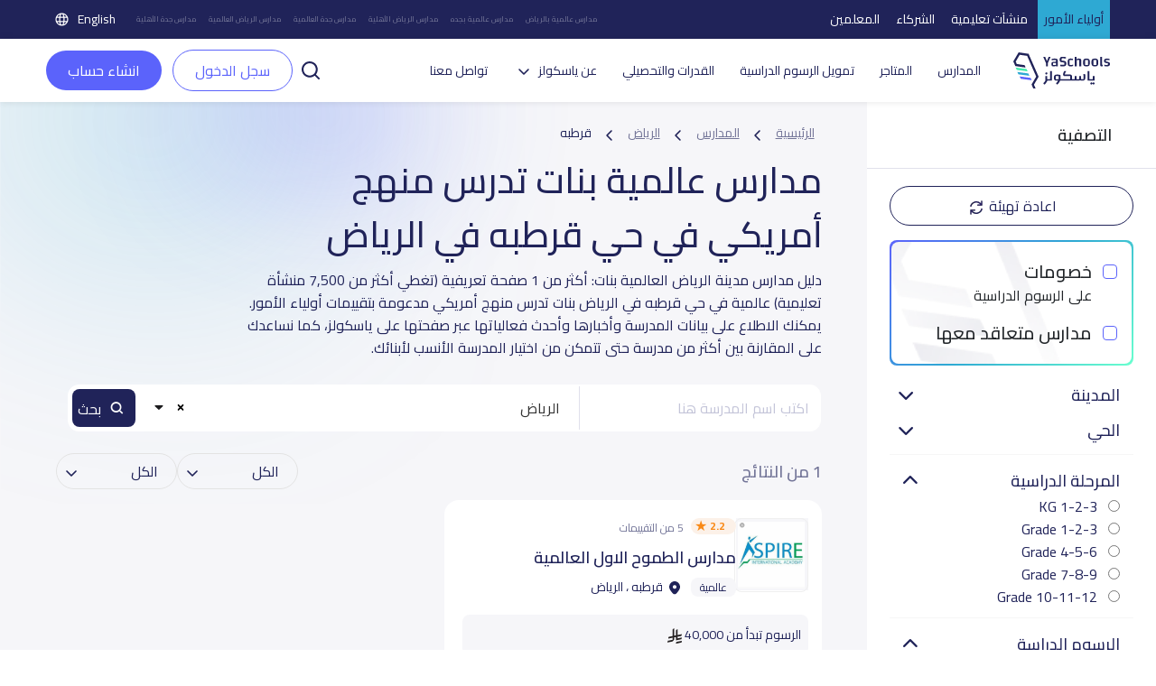

--- FILE ---
content_type: text/html; charset=utf-8
request_url: https://www.google.com/recaptcha/api2/anchor?ar=1&k=6LfDBQYbAAAAAK6qr23RzMS6hQF-w6xnwo0yGW97&co=aHR0cHM6Ly95YXNjaG9vbHMuY29tOjQ0Mw..&hl=ar&v=PoyoqOPhxBO7pBk68S4YbpHZ&size=normal&anchor-ms=20000&execute-ms=30000&cb=uyh4mt4r5ln
body_size: 49730
content:
<!DOCTYPE HTML><html dir="rtl" lang="ar"><head><meta http-equiv="Content-Type" content="text/html; charset=UTF-8">
<meta http-equiv="X-UA-Compatible" content="IE=edge">
<title>reCAPTCHA</title>
<style type="text/css">
/* cyrillic-ext */
@font-face {
  font-family: 'Roboto';
  font-style: normal;
  font-weight: 400;
  font-stretch: 100%;
  src: url(//fonts.gstatic.com/s/roboto/v48/KFO7CnqEu92Fr1ME7kSn66aGLdTylUAMa3GUBHMdazTgWw.woff2) format('woff2');
  unicode-range: U+0460-052F, U+1C80-1C8A, U+20B4, U+2DE0-2DFF, U+A640-A69F, U+FE2E-FE2F;
}
/* cyrillic */
@font-face {
  font-family: 'Roboto';
  font-style: normal;
  font-weight: 400;
  font-stretch: 100%;
  src: url(//fonts.gstatic.com/s/roboto/v48/KFO7CnqEu92Fr1ME7kSn66aGLdTylUAMa3iUBHMdazTgWw.woff2) format('woff2');
  unicode-range: U+0301, U+0400-045F, U+0490-0491, U+04B0-04B1, U+2116;
}
/* greek-ext */
@font-face {
  font-family: 'Roboto';
  font-style: normal;
  font-weight: 400;
  font-stretch: 100%;
  src: url(//fonts.gstatic.com/s/roboto/v48/KFO7CnqEu92Fr1ME7kSn66aGLdTylUAMa3CUBHMdazTgWw.woff2) format('woff2');
  unicode-range: U+1F00-1FFF;
}
/* greek */
@font-face {
  font-family: 'Roboto';
  font-style: normal;
  font-weight: 400;
  font-stretch: 100%;
  src: url(//fonts.gstatic.com/s/roboto/v48/KFO7CnqEu92Fr1ME7kSn66aGLdTylUAMa3-UBHMdazTgWw.woff2) format('woff2');
  unicode-range: U+0370-0377, U+037A-037F, U+0384-038A, U+038C, U+038E-03A1, U+03A3-03FF;
}
/* math */
@font-face {
  font-family: 'Roboto';
  font-style: normal;
  font-weight: 400;
  font-stretch: 100%;
  src: url(//fonts.gstatic.com/s/roboto/v48/KFO7CnqEu92Fr1ME7kSn66aGLdTylUAMawCUBHMdazTgWw.woff2) format('woff2');
  unicode-range: U+0302-0303, U+0305, U+0307-0308, U+0310, U+0312, U+0315, U+031A, U+0326-0327, U+032C, U+032F-0330, U+0332-0333, U+0338, U+033A, U+0346, U+034D, U+0391-03A1, U+03A3-03A9, U+03B1-03C9, U+03D1, U+03D5-03D6, U+03F0-03F1, U+03F4-03F5, U+2016-2017, U+2034-2038, U+203C, U+2040, U+2043, U+2047, U+2050, U+2057, U+205F, U+2070-2071, U+2074-208E, U+2090-209C, U+20D0-20DC, U+20E1, U+20E5-20EF, U+2100-2112, U+2114-2115, U+2117-2121, U+2123-214F, U+2190, U+2192, U+2194-21AE, U+21B0-21E5, U+21F1-21F2, U+21F4-2211, U+2213-2214, U+2216-22FF, U+2308-230B, U+2310, U+2319, U+231C-2321, U+2336-237A, U+237C, U+2395, U+239B-23B7, U+23D0, U+23DC-23E1, U+2474-2475, U+25AF, U+25B3, U+25B7, U+25BD, U+25C1, U+25CA, U+25CC, U+25FB, U+266D-266F, U+27C0-27FF, U+2900-2AFF, U+2B0E-2B11, U+2B30-2B4C, U+2BFE, U+3030, U+FF5B, U+FF5D, U+1D400-1D7FF, U+1EE00-1EEFF;
}
/* symbols */
@font-face {
  font-family: 'Roboto';
  font-style: normal;
  font-weight: 400;
  font-stretch: 100%;
  src: url(//fonts.gstatic.com/s/roboto/v48/KFO7CnqEu92Fr1ME7kSn66aGLdTylUAMaxKUBHMdazTgWw.woff2) format('woff2');
  unicode-range: U+0001-000C, U+000E-001F, U+007F-009F, U+20DD-20E0, U+20E2-20E4, U+2150-218F, U+2190, U+2192, U+2194-2199, U+21AF, U+21E6-21F0, U+21F3, U+2218-2219, U+2299, U+22C4-22C6, U+2300-243F, U+2440-244A, U+2460-24FF, U+25A0-27BF, U+2800-28FF, U+2921-2922, U+2981, U+29BF, U+29EB, U+2B00-2BFF, U+4DC0-4DFF, U+FFF9-FFFB, U+10140-1018E, U+10190-1019C, U+101A0, U+101D0-101FD, U+102E0-102FB, U+10E60-10E7E, U+1D2C0-1D2D3, U+1D2E0-1D37F, U+1F000-1F0FF, U+1F100-1F1AD, U+1F1E6-1F1FF, U+1F30D-1F30F, U+1F315, U+1F31C, U+1F31E, U+1F320-1F32C, U+1F336, U+1F378, U+1F37D, U+1F382, U+1F393-1F39F, U+1F3A7-1F3A8, U+1F3AC-1F3AF, U+1F3C2, U+1F3C4-1F3C6, U+1F3CA-1F3CE, U+1F3D4-1F3E0, U+1F3ED, U+1F3F1-1F3F3, U+1F3F5-1F3F7, U+1F408, U+1F415, U+1F41F, U+1F426, U+1F43F, U+1F441-1F442, U+1F444, U+1F446-1F449, U+1F44C-1F44E, U+1F453, U+1F46A, U+1F47D, U+1F4A3, U+1F4B0, U+1F4B3, U+1F4B9, U+1F4BB, U+1F4BF, U+1F4C8-1F4CB, U+1F4D6, U+1F4DA, U+1F4DF, U+1F4E3-1F4E6, U+1F4EA-1F4ED, U+1F4F7, U+1F4F9-1F4FB, U+1F4FD-1F4FE, U+1F503, U+1F507-1F50B, U+1F50D, U+1F512-1F513, U+1F53E-1F54A, U+1F54F-1F5FA, U+1F610, U+1F650-1F67F, U+1F687, U+1F68D, U+1F691, U+1F694, U+1F698, U+1F6AD, U+1F6B2, U+1F6B9-1F6BA, U+1F6BC, U+1F6C6-1F6CF, U+1F6D3-1F6D7, U+1F6E0-1F6EA, U+1F6F0-1F6F3, U+1F6F7-1F6FC, U+1F700-1F7FF, U+1F800-1F80B, U+1F810-1F847, U+1F850-1F859, U+1F860-1F887, U+1F890-1F8AD, U+1F8B0-1F8BB, U+1F8C0-1F8C1, U+1F900-1F90B, U+1F93B, U+1F946, U+1F984, U+1F996, U+1F9E9, U+1FA00-1FA6F, U+1FA70-1FA7C, U+1FA80-1FA89, U+1FA8F-1FAC6, U+1FACE-1FADC, U+1FADF-1FAE9, U+1FAF0-1FAF8, U+1FB00-1FBFF;
}
/* vietnamese */
@font-face {
  font-family: 'Roboto';
  font-style: normal;
  font-weight: 400;
  font-stretch: 100%;
  src: url(//fonts.gstatic.com/s/roboto/v48/KFO7CnqEu92Fr1ME7kSn66aGLdTylUAMa3OUBHMdazTgWw.woff2) format('woff2');
  unicode-range: U+0102-0103, U+0110-0111, U+0128-0129, U+0168-0169, U+01A0-01A1, U+01AF-01B0, U+0300-0301, U+0303-0304, U+0308-0309, U+0323, U+0329, U+1EA0-1EF9, U+20AB;
}
/* latin-ext */
@font-face {
  font-family: 'Roboto';
  font-style: normal;
  font-weight: 400;
  font-stretch: 100%;
  src: url(//fonts.gstatic.com/s/roboto/v48/KFO7CnqEu92Fr1ME7kSn66aGLdTylUAMa3KUBHMdazTgWw.woff2) format('woff2');
  unicode-range: U+0100-02BA, U+02BD-02C5, U+02C7-02CC, U+02CE-02D7, U+02DD-02FF, U+0304, U+0308, U+0329, U+1D00-1DBF, U+1E00-1E9F, U+1EF2-1EFF, U+2020, U+20A0-20AB, U+20AD-20C0, U+2113, U+2C60-2C7F, U+A720-A7FF;
}
/* latin */
@font-face {
  font-family: 'Roboto';
  font-style: normal;
  font-weight: 400;
  font-stretch: 100%;
  src: url(//fonts.gstatic.com/s/roboto/v48/KFO7CnqEu92Fr1ME7kSn66aGLdTylUAMa3yUBHMdazQ.woff2) format('woff2');
  unicode-range: U+0000-00FF, U+0131, U+0152-0153, U+02BB-02BC, U+02C6, U+02DA, U+02DC, U+0304, U+0308, U+0329, U+2000-206F, U+20AC, U+2122, U+2191, U+2193, U+2212, U+2215, U+FEFF, U+FFFD;
}
/* cyrillic-ext */
@font-face {
  font-family: 'Roboto';
  font-style: normal;
  font-weight: 500;
  font-stretch: 100%;
  src: url(//fonts.gstatic.com/s/roboto/v48/KFO7CnqEu92Fr1ME7kSn66aGLdTylUAMa3GUBHMdazTgWw.woff2) format('woff2');
  unicode-range: U+0460-052F, U+1C80-1C8A, U+20B4, U+2DE0-2DFF, U+A640-A69F, U+FE2E-FE2F;
}
/* cyrillic */
@font-face {
  font-family: 'Roboto';
  font-style: normal;
  font-weight: 500;
  font-stretch: 100%;
  src: url(//fonts.gstatic.com/s/roboto/v48/KFO7CnqEu92Fr1ME7kSn66aGLdTylUAMa3iUBHMdazTgWw.woff2) format('woff2');
  unicode-range: U+0301, U+0400-045F, U+0490-0491, U+04B0-04B1, U+2116;
}
/* greek-ext */
@font-face {
  font-family: 'Roboto';
  font-style: normal;
  font-weight: 500;
  font-stretch: 100%;
  src: url(//fonts.gstatic.com/s/roboto/v48/KFO7CnqEu92Fr1ME7kSn66aGLdTylUAMa3CUBHMdazTgWw.woff2) format('woff2');
  unicode-range: U+1F00-1FFF;
}
/* greek */
@font-face {
  font-family: 'Roboto';
  font-style: normal;
  font-weight: 500;
  font-stretch: 100%;
  src: url(//fonts.gstatic.com/s/roboto/v48/KFO7CnqEu92Fr1ME7kSn66aGLdTylUAMa3-UBHMdazTgWw.woff2) format('woff2');
  unicode-range: U+0370-0377, U+037A-037F, U+0384-038A, U+038C, U+038E-03A1, U+03A3-03FF;
}
/* math */
@font-face {
  font-family: 'Roboto';
  font-style: normal;
  font-weight: 500;
  font-stretch: 100%;
  src: url(//fonts.gstatic.com/s/roboto/v48/KFO7CnqEu92Fr1ME7kSn66aGLdTylUAMawCUBHMdazTgWw.woff2) format('woff2');
  unicode-range: U+0302-0303, U+0305, U+0307-0308, U+0310, U+0312, U+0315, U+031A, U+0326-0327, U+032C, U+032F-0330, U+0332-0333, U+0338, U+033A, U+0346, U+034D, U+0391-03A1, U+03A3-03A9, U+03B1-03C9, U+03D1, U+03D5-03D6, U+03F0-03F1, U+03F4-03F5, U+2016-2017, U+2034-2038, U+203C, U+2040, U+2043, U+2047, U+2050, U+2057, U+205F, U+2070-2071, U+2074-208E, U+2090-209C, U+20D0-20DC, U+20E1, U+20E5-20EF, U+2100-2112, U+2114-2115, U+2117-2121, U+2123-214F, U+2190, U+2192, U+2194-21AE, U+21B0-21E5, U+21F1-21F2, U+21F4-2211, U+2213-2214, U+2216-22FF, U+2308-230B, U+2310, U+2319, U+231C-2321, U+2336-237A, U+237C, U+2395, U+239B-23B7, U+23D0, U+23DC-23E1, U+2474-2475, U+25AF, U+25B3, U+25B7, U+25BD, U+25C1, U+25CA, U+25CC, U+25FB, U+266D-266F, U+27C0-27FF, U+2900-2AFF, U+2B0E-2B11, U+2B30-2B4C, U+2BFE, U+3030, U+FF5B, U+FF5D, U+1D400-1D7FF, U+1EE00-1EEFF;
}
/* symbols */
@font-face {
  font-family: 'Roboto';
  font-style: normal;
  font-weight: 500;
  font-stretch: 100%;
  src: url(//fonts.gstatic.com/s/roboto/v48/KFO7CnqEu92Fr1ME7kSn66aGLdTylUAMaxKUBHMdazTgWw.woff2) format('woff2');
  unicode-range: U+0001-000C, U+000E-001F, U+007F-009F, U+20DD-20E0, U+20E2-20E4, U+2150-218F, U+2190, U+2192, U+2194-2199, U+21AF, U+21E6-21F0, U+21F3, U+2218-2219, U+2299, U+22C4-22C6, U+2300-243F, U+2440-244A, U+2460-24FF, U+25A0-27BF, U+2800-28FF, U+2921-2922, U+2981, U+29BF, U+29EB, U+2B00-2BFF, U+4DC0-4DFF, U+FFF9-FFFB, U+10140-1018E, U+10190-1019C, U+101A0, U+101D0-101FD, U+102E0-102FB, U+10E60-10E7E, U+1D2C0-1D2D3, U+1D2E0-1D37F, U+1F000-1F0FF, U+1F100-1F1AD, U+1F1E6-1F1FF, U+1F30D-1F30F, U+1F315, U+1F31C, U+1F31E, U+1F320-1F32C, U+1F336, U+1F378, U+1F37D, U+1F382, U+1F393-1F39F, U+1F3A7-1F3A8, U+1F3AC-1F3AF, U+1F3C2, U+1F3C4-1F3C6, U+1F3CA-1F3CE, U+1F3D4-1F3E0, U+1F3ED, U+1F3F1-1F3F3, U+1F3F5-1F3F7, U+1F408, U+1F415, U+1F41F, U+1F426, U+1F43F, U+1F441-1F442, U+1F444, U+1F446-1F449, U+1F44C-1F44E, U+1F453, U+1F46A, U+1F47D, U+1F4A3, U+1F4B0, U+1F4B3, U+1F4B9, U+1F4BB, U+1F4BF, U+1F4C8-1F4CB, U+1F4D6, U+1F4DA, U+1F4DF, U+1F4E3-1F4E6, U+1F4EA-1F4ED, U+1F4F7, U+1F4F9-1F4FB, U+1F4FD-1F4FE, U+1F503, U+1F507-1F50B, U+1F50D, U+1F512-1F513, U+1F53E-1F54A, U+1F54F-1F5FA, U+1F610, U+1F650-1F67F, U+1F687, U+1F68D, U+1F691, U+1F694, U+1F698, U+1F6AD, U+1F6B2, U+1F6B9-1F6BA, U+1F6BC, U+1F6C6-1F6CF, U+1F6D3-1F6D7, U+1F6E0-1F6EA, U+1F6F0-1F6F3, U+1F6F7-1F6FC, U+1F700-1F7FF, U+1F800-1F80B, U+1F810-1F847, U+1F850-1F859, U+1F860-1F887, U+1F890-1F8AD, U+1F8B0-1F8BB, U+1F8C0-1F8C1, U+1F900-1F90B, U+1F93B, U+1F946, U+1F984, U+1F996, U+1F9E9, U+1FA00-1FA6F, U+1FA70-1FA7C, U+1FA80-1FA89, U+1FA8F-1FAC6, U+1FACE-1FADC, U+1FADF-1FAE9, U+1FAF0-1FAF8, U+1FB00-1FBFF;
}
/* vietnamese */
@font-face {
  font-family: 'Roboto';
  font-style: normal;
  font-weight: 500;
  font-stretch: 100%;
  src: url(//fonts.gstatic.com/s/roboto/v48/KFO7CnqEu92Fr1ME7kSn66aGLdTylUAMa3OUBHMdazTgWw.woff2) format('woff2');
  unicode-range: U+0102-0103, U+0110-0111, U+0128-0129, U+0168-0169, U+01A0-01A1, U+01AF-01B0, U+0300-0301, U+0303-0304, U+0308-0309, U+0323, U+0329, U+1EA0-1EF9, U+20AB;
}
/* latin-ext */
@font-face {
  font-family: 'Roboto';
  font-style: normal;
  font-weight: 500;
  font-stretch: 100%;
  src: url(//fonts.gstatic.com/s/roboto/v48/KFO7CnqEu92Fr1ME7kSn66aGLdTylUAMa3KUBHMdazTgWw.woff2) format('woff2');
  unicode-range: U+0100-02BA, U+02BD-02C5, U+02C7-02CC, U+02CE-02D7, U+02DD-02FF, U+0304, U+0308, U+0329, U+1D00-1DBF, U+1E00-1E9F, U+1EF2-1EFF, U+2020, U+20A0-20AB, U+20AD-20C0, U+2113, U+2C60-2C7F, U+A720-A7FF;
}
/* latin */
@font-face {
  font-family: 'Roboto';
  font-style: normal;
  font-weight: 500;
  font-stretch: 100%;
  src: url(//fonts.gstatic.com/s/roboto/v48/KFO7CnqEu92Fr1ME7kSn66aGLdTylUAMa3yUBHMdazQ.woff2) format('woff2');
  unicode-range: U+0000-00FF, U+0131, U+0152-0153, U+02BB-02BC, U+02C6, U+02DA, U+02DC, U+0304, U+0308, U+0329, U+2000-206F, U+20AC, U+2122, U+2191, U+2193, U+2212, U+2215, U+FEFF, U+FFFD;
}
/* cyrillic-ext */
@font-face {
  font-family: 'Roboto';
  font-style: normal;
  font-weight: 900;
  font-stretch: 100%;
  src: url(//fonts.gstatic.com/s/roboto/v48/KFO7CnqEu92Fr1ME7kSn66aGLdTylUAMa3GUBHMdazTgWw.woff2) format('woff2');
  unicode-range: U+0460-052F, U+1C80-1C8A, U+20B4, U+2DE0-2DFF, U+A640-A69F, U+FE2E-FE2F;
}
/* cyrillic */
@font-face {
  font-family: 'Roboto';
  font-style: normal;
  font-weight: 900;
  font-stretch: 100%;
  src: url(//fonts.gstatic.com/s/roboto/v48/KFO7CnqEu92Fr1ME7kSn66aGLdTylUAMa3iUBHMdazTgWw.woff2) format('woff2');
  unicode-range: U+0301, U+0400-045F, U+0490-0491, U+04B0-04B1, U+2116;
}
/* greek-ext */
@font-face {
  font-family: 'Roboto';
  font-style: normal;
  font-weight: 900;
  font-stretch: 100%;
  src: url(//fonts.gstatic.com/s/roboto/v48/KFO7CnqEu92Fr1ME7kSn66aGLdTylUAMa3CUBHMdazTgWw.woff2) format('woff2');
  unicode-range: U+1F00-1FFF;
}
/* greek */
@font-face {
  font-family: 'Roboto';
  font-style: normal;
  font-weight: 900;
  font-stretch: 100%;
  src: url(//fonts.gstatic.com/s/roboto/v48/KFO7CnqEu92Fr1ME7kSn66aGLdTylUAMa3-UBHMdazTgWw.woff2) format('woff2');
  unicode-range: U+0370-0377, U+037A-037F, U+0384-038A, U+038C, U+038E-03A1, U+03A3-03FF;
}
/* math */
@font-face {
  font-family: 'Roboto';
  font-style: normal;
  font-weight: 900;
  font-stretch: 100%;
  src: url(//fonts.gstatic.com/s/roboto/v48/KFO7CnqEu92Fr1ME7kSn66aGLdTylUAMawCUBHMdazTgWw.woff2) format('woff2');
  unicode-range: U+0302-0303, U+0305, U+0307-0308, U+0310, U+0312, U+0315, U+031A, U+0326-0327, U+032C, U+032F-0330, U+0332-0333, U+0338, U+033A, U+0346, U+034D, U+0391-03A1, U+03A3-03A9, U+03B1-03C9, U+03D1, U+03D5-03D6, U+03F0-03F1, U+03F4-03F5, U+2016-2017, U+2034-2038, U+203C, U+2040, U+2043, U+2047, U+2050, U+2057, U+205F, U+2070-2071, U+2074-208E, U+2090-209C, U+20D0-20DC, U+20E1, U+20E5-20EF, U+2100-2112, U+2114-2115, U+2117-2121, U+2123-214F, U+2190, U+2192, U+2194-21AE, U+21B0-21E5, U+21F1-21F2, U+21F4-2211, U+2213-2214, U+2216-22FF, U+2308-230B, U+2310, U+2319, U+231C-2321, U+2336-237A, U+237C, U+2395, U+239B-23B7, U+23D0, U+23DC-23E1, U+2474-2475, U+25AF, U+25B3, U+25B7, U+25BD, U+25C1, U+25CA, U+25CC, U+25FB, U+266D-266F, U+27C0-27FF, U+2900-2AFF, U+2B0E-2B11, U+2B30-2B4C, U+2BFE, U+3030, U+FF5B, U+FF5D, U+1D400-1D7FF, U+1EE00-1EEFF;
}
/* symbols */
@font-face {
  font-family: 'Roboto';
  font-style: normal;
  font-weight: 900;
  font-stretch: 100%;
  src: url(//fonts.gstatic.com/s/roboto/v48/KFO7CnqEu92Fr1ME7kSn66aGLdTylUAMaxKUBHMdazTgWw.woff2) format('woff2');
  unicode-range: U+0001-000C, U+000E-001F, U+007F-009F, U+20DD-20E0, U+20E2-20E4, U+2150-218F, U+2190, U+2192, U+2194-2199, U+21AF, U+21E6-21F0, U+21F3, U+2218-2219, U+2299, U+22C4-22C6, U+2300-243F, U+2440-244A, U+2460-24FF, U+25A0-27BF, U+2800-28FF, U+2921-2922, U+2981, U+29BF, U+29EB, U+2B00-2BFF, U+4DC0-4DFF, U+FFF9-FFFB, U+10140-1018E, U+10190-1019C, U+101A0, U+101D0-101FD, U+102E0-102FB, U+10E60-10E7E, U+1D2C0-1D2D3, U+1D2E0-1D37F, U+1F000-1F0FF, U+1F100-1F1AD, U+1F1E6-1F1FF, U+1F30D-1F30F, U+1F315, U+1F31C, U+1F31E, U+1F320-1F32C, U+1F336, U+1F378, U+1F37D, U+1F382, U+1F393-1F39F, U+1F3A7-1F3A8, U+1F3AC-1F3AF, U+1F3C2, U+1F3C4-1F3C6, U+1F3CA-1F3CE, U+1F3D4-1F3E0, U+1F3ED, U+1F3F1-1F3F3, U+1F3F5-1F3F7, U+1F408, U+1F415, U+1F41F, U+1F426, U+1F43F, U+1F441-1F442, U+1F444, U+1F446-1F449, U+1F44C-1F44E, U+1F453, U+1F46A, U+1F47D, U+1F4A3, U+1F4B0, U+1F4B3, U+1F4B9, U+1F4BB, U+1F4BF, U+1F4C8-1F4CB, U+1F4D6, U+1F4DA, U+1F4DF, U+1F4E3-1F4E6, U+1F4EA-1F4ED, U+1F4F7, U+1F4F9-1F4FB, U+1F4FD-1F4FE, U+1F503, U+1F507-1F50B, U+1F50D, U+1F512-1F513, U+1F53E-1F54A, U+1F54F-1F5FA, U+1F610, U+1F650-1F67F, U+1F687, U+1F68D, U+1F691, U+1F694, U+1F698, U+1F6AD, U+1F6B2, U+1F6B9-1F6BA, U+1F6BC, U+1F6C6-1F6CF, U+1F6D3-1F6D7, U+1F6E0-1F6EA, U+1F6F0-1F6F3, U+1F6F7-1F6FC, U+1F700-1F7FF, U+1F800-1F80B, U+1F810-1F847, U+1F850-1F859, U+1F860-1F887, U+1F890-1F8AD, U+1F8B0-1F8BB, U+1F8C0-1F8C1, U+1F900-1F90B, U+1F93B, U+1F946, U+1F984, U+1F996, U+1F9E9, U+1FA00-1FA6F, U+1FA70-1FA7C, U+1FA80-1FA89, U+1FA8F-1FAC6, U+1FACE-1FADC, U+1FADF-1FAE9, U+1FAF0-1FAF8, U+1FB00-1FBFF;
}
/* vietnamese */
@font-face {
  font-family: 'Roboto';
  font-style: normal;
  font-weight: 900;
  font-stretch: 100%;
  src: url(//fonts.gstatic.com/s/roboto/v48/KFO7CnqEu92Fr1ME7kSn66aGLdTylUAMa3OUBHMdazTgWw.woff2) format('woff2');
  unicode-range: U+0102-0103, U+0110-0111, U+0128-0129, U+0168-0169, U+01A0-01A1, U+01AF-01B0, U+0300-0301, U+0303-0304, U+0308-0309, U+0323, U+0329, U+1EA0-1EF9, U+20AB;
}
/* latin-ext */
@font-face {
  font-family: 'Roboto';
  font-style: normal;
  font-weight: 900;
  font-stretch: 100%;
  src: url(//fonts.gstatic.com/s/roboto/v48/KFO7CnqEu92Fr1ME7kSn66aGLdTylUAMa3KUBHMdazTgWw.woff2) format('woff2');
  unicode-range: U+0100-02BA, U+02BD-02C5, U+02C7-02CC, U+02CE-02D7, U+02DD-02FF, U+0304, U+0308, U+0329, U+1D00-1DBF, U+1E00-1E9F, U+1EF2-1EFF, U+2020, U+20A0-20AB, U+20AD-20C0, U+2113, U+2C60-2C7F, U+A720-A7FF;
}
/* latin */
@font-face {
  font-family: 'Roboto';
  font-style: normal;
  font-weight: 900;
  font-stretch: 100%;
  src: url(//fonts.gstatic.com/s/roboto/v48/KFO7CnqEu92Fr1ME7kSn66aGLdTylUAMa3yUBHMdazQ.woff2) format('woff2');
  unicode-range: U+0000-00FF, U+0131, U+0152-0153, U+02BB-02BC, U+02C6, U+02DA, U+02DC, U+0304, U+0308, U+0329, U+2000-206F, U+20AC, U+2122, U+2191, U+2193, U+2212, U+2215, U+FEFF, U+FFFD;
}

</style>
<link rel="stylesheet" type="text/css" href="https://www.gstatic.com/recaptcha/releases/PoyoqOPhxBO7pBk68S4YbpHZ/styles__rtl.css">
<script nonce="Y42ZLZ67YodnVKOnxJ-Jaw" type="text/javascript">window['__recaptcha_api'] = 'https://www.google.com/recaptcha/api2/';</script>
<script type="text/javascript" src="https://www.gstatic.com/recaptcha/releases/PoyoqOPhxBO7pBk68S4YbpHZ/recaptcha__ar.js" nonce="Y42ZLZ67YodnVKOnxJ-Jaw">
      
    </script></head>
<body><div id="rc-anchor-alert" class="rc-anchor-alert"></div>
<input type="hidden" id="recaptcha-token" value="[base64]">
<script type="text/javascript" nonce="Y42ZLZ67YodnVKOnxJ-Jaw">
      recaptcha.anchor.Main.init("[\x22ainput\x22,[\x22bgdata\x22,\x22\x22,\[base64]/[base64]/[base64]/ZyhXLGgpOnEoW04sMjEsbF0sVywwKSxoKSxmYWxzZSxmYWxzZSl9Y2F0Y2goayl7RygzNTgsVyk/[base64]/[base64]/[base64]/[base64]/[base64]/[base64]/[base64]/bmV3IEJbT10oRFswXSk6dz09Mj9uZXcgQltPXShEWzBdLERbMV0pOnc9PTM/bmV3IEJbT10oRFswXSxEWzFdLERbMl0pOnc9PTQ/[base64]/[base64]/[base64]/[base64]/[base64]\\u003d\x22,\[base64]\x22,\[base64]/CrQzCn8OXwqrCjQ19XMKhwqjCqiTCgxIWw7FkwrHDrsOiEStmw6oZwqLDkMO8w4FELETDk8ONJMONNcKdB3QEQxE6BsOPw74zFAPCqMKEXcKLQMKmwqbCisOYwqptP8KsG8KEM2VMa8KpUMKwBsKsw5UXD8O1wpXDnsOlcH/[base64]/CosKEwqzDslzDk3RkwoFvIU0iZncNwpsUwoHCiX1aJ8Kpw4p0SMK8w7HChsOPwqrDrQxGwqY0w6M0w7FyRB/DozUeGsK8wozDiCjDsQVtBWPCvcO3MMOQw5vDjVDCrmlCw7MTwr/[base64]/DqMKjwoJcCcO3HsK3wpxCw5TDlcKMKsKeNighw6YzwrXCv8OJFsOZwonCmcKuwrHCrxYIN8Kiw5gSUCR3wq/ClAPDpjLCnMKpSEjCnh7CjcKvLA1OcRIrYMKOw4lvwqV0Mx3DoWZUw6HClipuwoTCpjnDpcOnZwxwwoQKfEoow5xgTMKbbsKXw6lSEsOERyLCm2l1GDfCk8OvJcKZDXE7ZQPDlMO7HVbCllbCpFHDk0wLw6PDhsOFUcKsw7XDtcOHwrbDu2ALw7/CkgLDlSHCpClWwoIGw5jDicOGwpbDn8OtZsKFw5DDtsOAwpnDi3daTT3CncKAb8Ohwql/[base64]/[base64]/ZsKIX8Knw51mJVtJw6XCsmfCicO9GHDDnVzCnmEww7jCtT9fHsKtwozCgUzCjylNw68/wrbDkGDCmQfDjXPCscK1KsOowpITdMOAZHTDosKAwpjCr2YjYcKSwrrDlC/CmFl/ZMKRfHrCncKfLSrDsBfDmsOiTMOBwoxXQn7CmwrDuWlZw6TCj1DDsMOGw7E9FT8sdxJgdTMJPcK5w6VjJzXDgsOlwozClcOvw7DDt23DhMKjw6zDtMKaw5UjfVHDl0QDw5fDv8OlF8Ovw4TDsC/Co2waw4VTwqFLaMO/[base64]/EcKOwrPDmXZcakDCjsOkw4paw6oUwr82worCnDo5axxuIExhVcOUN8OqbcO7wovCicKBQcOMw7Zpwq9Bw58dGi/[base64]/Cnm42LTPCnsKzwoLDqinDpcOJwp3CtUdmw4xCJ8OTFgwNXMOsLsOUw5nCjzfCuWofIUjCs8KwGjhpbWA/w4nDgsOfTcOFw4JCwpsTLn1iZsKBRcKuw7XDucKGKsOVwpwVwq/DmgnDpcOyw47Dg14Uw7FBw4DDrsK+DWcUMcOuC8KMUcKGwr1Ww78TKQ/[base64]/DmsOCw6jDl8Kxw5HCrcOsFsKabRfCi0LDpcO4wrbCn8ORwpDCksOYBcObwp4LXGtHE3LDkMO8H8OQwrpUw5Ikwr7CgcKjw4sWw7nDpcKHd8KZwoNFwrMTCcOcYhrDoVfCpWVFw4TDvMKlDgvDllNTEjXChsOQTsKJwpcew4/DmsOuAgRoJsOdMHYxQMOuUSHDp31CwpzCtGl3w4PCsUrCl2MTwoQZw7bDs8O8wrTCvDUMTcOhXsKTZQNaAjjDhQjCr8KtwoLDoRJqw5LDhcKTAsKea8OXWsKTw6nCsGPDkMOcw6Rvw5hMwqbCsT3Cpgw2DMONw6bCvsKOwpAxT8OPwp3Cn8OgGRTDgxvDmGbDsXMXUG/Do8Oaw4t3CHnChXtWMHgCwoNsw6vChT1ZTsK6w45UecKmZh4hw594acOTw4EqwqlaGGlACMOYwqNDdm7DvsK5FsK+w78hQcOFwq0LfEzDpV/[base64]/Csi4Jwq5OU1TDiifCp8KhwrTCrAfCiGnCmcOWwqLCg8Kjw5HClhZ/XcOOcMKaJS/[base64]/[base64]/CvMKDcsOfw7IAKsKzDMOdw5Q1w4h/w43Cj8Ohw7oEwrHCosOawrbDk8K/RsOcwrEiEnRiScO6FX3Coj/CiSrDmsKEd3YEwqE5w5sow6/DjwhOw7fDvsKIwqI+FMOJwq/DrAYHwrFUZUnChkgRw7x7S0BUUnbDgwN2ZHdPw4wRw6BKw5zCjsK5w5nDkH/DphVRw7fDqUpoShDCv8OYcwY3w5xWZwbCkMOXwonDkmXDucKmwo5Gw6XCrsOIMcKPw6sMw67DtMKbWsK1UsKawp7CtEDCiMOgdsO0w4p2w680XsOmw6UlwoEvw5zDvw/[base64]/DkcKUwqUQwr3Ds2dDw73CsA4oM8KJEsOjWVTDrDDDtMKvTsOYwrHDicOcXMO6DsKsbx0hw6xqwqPCqCRTRMOlwq08w5/CpMKRHwvDt8Ohwp9EAFjCtCBvwqjDs0/DusKgIsO1VcO+b8KHJmbDmQUPNcKoLsOlwrjDg2xZCMOfwpZEMy7Cm8KCwqzDs8O+DE9HwojCgF/DuBEfw4w3w4lpwrXCmCsYw6sswoAQw7LCrMKgwrFlSFFwMi4cI3zDpFXCjsKLw7N+w7hSGMOmwo1KbgV1w7kvw7nDhMKswrJSO3/[base64]/CgR95wpI2w5TCsirDnwMdwprDo1HCsx/CvcOCw4gINwsgw7lkc8KGUsKew4vCpGfCpQvCsQrDlcOUw7nDs8KTdMOLJsOow4JMwpkfU1JNesKAO8OIwpE1W25jdHQ9ZsKNG2hgXyrDk8KDw4cOwrsFFzHDjMOcZsO/AMK+wqDDhcKaFiZOw4vCrU18w45PEcKoAMKsw4XCgHbCtsOPTcKSw7J0FgTCoMOew5hJwpIcw4rCusKIVMK/ZXMNWcKuw7LCnsO1woNBRMOPw4TDiMO0H3RvU8Kcw5knwpUlcsOFw5QFw48tAMOzw4MNwpVmDsOEwqdrw5zDqw7DqFjCocKvw5oawrjDiTXDlFFVFcK1w6p3wpzCrcK0w7jDnWDDisK/w6paW1PCu8O/w7zCnX3Dp8O/[base64]/Dh8KwCHTDv8O6wovCmVk/wpzDmcKeUcOlw73DuFJaITHCo8Ktw4LCt8K2JAdSYERzTsOywr3ClsKmw77CuGnDvDDCmsKjw6PDvBJLTMKtIcOSb1ZNe8K/wrkgwrI/UVHDlcOBVBt2c8Olw6LCoSQ8w6xnJSIObHjDr3vCgsKTwpXDmcOEFlPDlMK5w4LDgsK/MSpEClTCksOPSXvCphwbwptWwrFHE1TCpcOYwoRDRHVZOsO6w4cDU8Otw6ZZbjVzPTbChmkUBcK2w7ZhwrLDvH/CosKEw4I6asKOcFopI01/w7vDocORQcOuw4zDjBwLc3fCp0cnwooqw5PCoGJmdhxvwo/Chg4wUnofIcO8JcO5w7snw6DDnADDmERDw7/[base64]/DgsOmw6LCscO4Y8OGQ8OYcHFnw4V1wpbCpkNiMMKve2fDqkzDnsKEJ2bCi8KaDsOiIV1tDsO/AMKLGH/DlAlowr13wqYlS8Kmw6/[base64]/DhFl5KHPCkFkmwo/DqMOEQAjCjcOYbsKzPMOiw6/DiChnwq3ChE8rE2bDiMOqbFBQRhNBwqNcw5h4LMKIcsKkWycIXyjDqMKSXEwWw5c/w7hqD8OqV1w0w4rDmyJTw4bCqHxAwoHCnMKMc1N0ekEnCBgxwqnDrMOGwphIwqHDmVTDicKtOcKedwnDkcKHYcKpwpjCgAXCk8O/ZcKNZ3/CiT/DsMOyBCDDhRjCoMKkf8KZdEwzcAVSJljDk8KFw5kww7Z6EAM4w7/[base64]/CjiLDgcKQw7EVHMKrVknDvcOgw6/CtQLCqsOKw67DusOCf8K7flLCrsKvwqDCmzwHeEXDsEnDmiHDm8KUc1dVR8KLIMO1CXcCDht3w5ZVYyfCvUZJQ0V7KcO2XQXDisKdwpfDnDJEUsOteHnCqCDDv8OsE0pFw4NyaETDqHE/w63CjybClsKLBj3CpsObwplhAsO+WMO6SG3Dk2BRwqXCnUXCvMKxw67CkcO8OUJBwpFdw6s+ccKfC8OMwr3CrHlww7LDqShQw7/DmF3ChVsIwrg8TsKOZcKxwrw+AAvDuDAcMsKxE23CjsK9w7NHwrZgw74/w5XCk8KswpDDgHXDoixZRsONEUhUdhHDmGRvwojCvSTClcO4ASEvw60vBnIDwoLChMODMBTCrks3XMOeKsKFF8OwaMOjw495wrvCsnsYP3DDrWnDuH/Dhz9GTMKRw5BBDMOyYEcLwrHCucK7IFNEcMOfP8KIwoLCsznChQgyKFMhwp/Cl23DmmrDj1ZZHwdow5DCvWnDicO3w55rw7p2QnVWw6AkH010KMOpw70yw5Fbw4tawofCssKrw4/Ct0TDnDPCocKOLkssWWTCgcKJwrrCr07DoB5cUQDDqsOfbMOaw5dkZsKgw7vDvcK0NsKWW8OXwqoKw7tBw7xhwozCvkXCq3Q/ZsK0w7dSw5osLE1lwoItwqrDv8O9wrfDnUY6fcKCw4LCr3xDwo7Dn8OaVMOOVU3CpjDDon/[base64]/[base64]/[base64]/DkMOJw5ENw7Z8KzwEScKKKsK5w7zCu8Ojw4LCv8OZwojCplTDpcKyw753AhrCt1TCmcKbeMOOw4rDpFdqw4nDgx0lwrXDlVbDgS0CUsO5wqouw5pNw5fCn8OPwonCmXR/dwbDjsO4excIZMOYw5oZOUfCrMOtwobCtSMSw6MdY2chw4EZw57CkcOTwpMQwqzDnMOhwr5rw5Mkw6RQcFrDhC04JhRDw4wBRFpYOcKfwr/DlzVsWl05wonDucKpNStwAlIbwrvDjMKww7fCqMOdwowXw7/[base64]/CoS0UwqIZw7bDhsOawroNGXROw5dWw7PDuwPCr8Osw6V7wod3wpYAcMOTwrfDrnVswoJjJWIMw6PDhljCtipww6Igw4/Cu1PCshPCgMOSw6wGFcONw6rDqRYpIcOuw7cCw743bsKEV8Oyw7phaCQ7wqU3w4MjOiwgw6QMw4gLwrUqw5ooUhkFZyRHw5UHXBJhM8OcSXHDolFWGB0Zw7JBa8KyVVvDnHrDtEN+e2nDg8KWwqFgbX7CrlLDjnfDocOmI8O4WsO3wptbOcKXf8Kow7sgwqzDhDl/wrYbK8Oawp/[base64]/[base64]/DtTTDnTLDkcKUFll+w5zDosKCw4nChALDscKSUMOQwplowpoZGBgpe8Kow4DDsMOfwqHCh8KDFsOYQhPCulx7wpLCtMK0NMOywrlkwql/O8Orw7peQXTClMOhwq1PYcKyPRvDtMO2eSIFdVkFZm3Co0VdYF/Cs8K0G1RTTcO6TcOow5jCiHfDqMOsw4UZwpzCuR/CvMOrPzDCkMKEa8K1FT/DoUjDm2dNwo1Ew7EKwrjCu2jCj8KmdVzClsOxGmvDhyjDkAcKw4/Dhg0cwp43w4fCs2gEwrwJScKFBcKOwoTDvX8gw5HCh8OJUMOFwpx/w5AfwoLCqAdWPBfCm2HCrcKnw67CsgHCti9vNBsfQsKEwpdAwrvDu8KpwpnDt3vCnykzw4hFIsKjw6bDssKtwprCvkYVwp1dEsOIwq/DhMOFbkMXwqYAEsO8QMKXw7oLXx7DvR0jw6nChsObIHVQLWPCi8K/[base64]/CoBfCisOjDsKPBsKSw4AVwp1JIEJfE1PDpMOdLzLDh8OBw5DChcO2ZhEoVcKYw4QFworCnX1aYhx0wrQywpExJG93S8O8w7c2Y37ClGXCiCUGwobDiMOfw4ksw5vDjCRzw4LChMKDasOjEH5nSVYqwq/[base64]/w5HCqMKuZ8KewozCvcKNw6TDqsKQFnkrJsKxVcOgKCFZAnvCnQVuwrEvC3zDscKuMMOqdcOcw6Q2wqzChmRHw6nCqMK5IsODJgDCssKFwoB+NynCkMKoY0pdwqsUVMKcw6Ihw6zChQfCryjCoAbChMOCLcKFwrfDiCvDjcKpwpDDqlY/HcOIIsOnw6nDt1fCs8KDTcKawp/CrMKzOldxw4jCknfDnj/DnEwydsOVdF1zFsKow7fCjsKgI2jCvR7DmADCrMKmw7VWwoo4YMKHw5TDmsOpw50dw5FBL8ODBkZGwplwb0LDgMKLd8OHw5TDjWsyPVvDqBvDisOJw4bDusOPw7LCq3IMwoPDv2bCscK3w4MSwr/ChzlmbMORHMKew6/CgcObDw7ConJcw4TCvcKWwph/w5/[base64]/Rk3DgWkRw43ColEDw5PDhHlDwqIBw4jCkQTDmWZcOcKfwrdCF8OpOMK+FMOQwqhxw4HCqBfDvMKaGnJhIXDDihjCoCQ1w7d4b8OyRz97VsKvwq/CnFYDwpBOwr/DgxhSw6XCrnEZYUDChcOHw5srW8OHw4HCnsObwptRLUzDu0MVAVBbAcOwCVNWGXDDqMOZDB9+eF5jw5zCpMO/wqvCjcOJQyA5DsKPwpQkwrY9w6HDqcK5NTzCpwMwc8OOQyLCr8KuLgXDisOKfcK1w4l+wrTDlD3DrEvClTrCtmTCtWvDl8KeCUIrw6N1w4IGIcOJL8KoZH9uMUjCtg7DhBnCilTDnnfDhMKPwrpXwpHCjMKYPmvCtx/Cu8KeAyrCtWLDnMKjw7AROMKDBUMbw7HCi2vDtQPDoMOqc8OlwrXDpxE9QGXCunLDgl7CoBYXXBLDg8Ouwo0/[base64]/DusOTQhdewpIsJX5PPMKtwo/[base64]/Do18ITC1Nw7glw4vDj8O/w6AKEA4cNDIHwo/DglvCjns1M8KIPgHDr8OMRCnDjxjDqMKcYhpEeMKGw73DiUU3wqvCrsOSdsOMw5zCtcO9w5hww7nDq8K0UTHCuXdTwrPDvMOcw44SZwrDuMObYMOHw4IaE8OJw5zCqcOTwp/CssOAGcOOwrrDr8KpVyo9Yg1NM08JwrI4SwVkNXomIMO6NcOmYnzDi8OMSzFkw7fCgB7CpcKKLcOCFMOEwpXCt30IdCBVw55EM8Kow6goOsO1w5rDl3/CkCsrw7bDjTlyw79yCkZDw43CgMOlP33DrcKCF8OiMcK+csOZw4HConnDlcK7XMOLAn/DgRPCr8Olw7jCriZ4dsOUwqwkM3gQTxLCrzMmdcKowr9TwqUkPH3ClDjDonU3wqkWwojDv8O+w5/DusOoM3l4wpsafMOEQVoQFynClmFnQFdTwphobBpJA0wjP3ZQWW0Tw5ZBO0fCvMK9X8O2w6fCrBbDvMOHQMOVRnQlwpvDl8KoHyshwrttWcOfw6vDnFDCicKZZi/CtMKXw6fDtcOYw54+w4fCv8O3SCo/w4nCkUzCuCnCp28lZzsRbh4yw6DCscOLwr8cw4jChcKgcXvCs8KIAjvCnUzCghrDpiEWw4kyw7XClDpow5zCsTBoPxDCiHMPT3XDs0J9w4LCiMKUMsOtw5nDqMK9PsKDf8OSwqBUwpBgwpLCoR/DqC0cwojCtCd7wrDCvQrDoMOtM8OXeHJIPcOpOiUkwpDCucKQw4VRRsKwcmrCijHDth3CgcK3N1ZLb8Ofw7HCkw/[base64]/CmHFaw7vDk8KLIzLCvlYlQgHCpUUDFWJHXCvCr2hXw4MmwocCUBRewrBLI8KzZcKGMsOowqvDr8KFw73Cu2zCtCxpw7l/w78aNg3CgVPDoW8ZDcKow4ctXXHCtMO0YcK+CsKnWsKsPMKpw4PChUTCqErCuEFWAMKMTMKbLsK+w6FkIhVbw5deQR4RQMOzTjYKCcKQIRwbw47ChAMnYB9OPMOewqAHRFrCg8OyLMOewo/[base64]/[base64]/wo80ZsOOwrvCviTCncOjwr7DnMOoJhZtPRjDnWDDigA2J8KLNQzDrMKKw5EfMwccwp/[base64]/M8OGwpLDu8O1w7wuwrlMw4U3azzDpcKUCsKgFcOrciXDhh3DhMKTw5LDvX45wplDw7/DucO8wqRewoLCtMKlYcK4AsK4ZMKzE0PDvQdRwrDDn11VfyzCs8OEckF7Y8OYBMKMwrJfT0rDgMKfBMOYcgTDjFrCkcKzw6TCkU5EwpMywrdfw53DgQ3CpMKAHRQswqsZwqTCisKhwpLCjcKiwppywq/DgsKvw6bDocKNwpHDjDHCiHROCjoXwq7Dn8OJw5UwUVY8QxzDjg05P8KXw7s0w5/DusKow4fDuMOww44Bw5MpIsOQwqM9w7FnDcOpwojChF/Cm8O+w7DDt8ONNsKzacONwrt0PcKNesOkTnfCocKjw6/DrhTCu8KSw4k5wonCpMKZwqjDrm9+wqHDoMKaP8OyRcKsL8OcOcKjw6dHwpfDmcOnw4nCq8Kdw6zDrcK1NMKUw6AdwotSQ8OIwrZywqTDoF5eG28Rw6Jzwod8Eitcb8OnwpLCr8KNw7rDni7Dq0YQLcOAdcO2UMO2wrfCqMOQVx3CpmZ9AxnDhcOwGcO2KUI/VsO2Q2bDrMO5AcO6wpLDqMO0ccKkw6bDpSDDohLCtFnCiMO4w5DDmsKYDWcfR2gRKjjCrMKdw7DCtsKgw7vDhcOZQ8OqDhlxXkAOwpx6YsOZITXDlcKzwr83w7nCulYzwp/CicKKw4rCggPDlsK4w4jDlcOqw6FGwpl4J8Odwo/DlcK7HsK7OMOpwqzCusOREmjCjG7DnUbCuMOww4dzMkVHMsOuwqwtc8KTwrHDmMOlfTHDv8OMcsOOwqDCk8K0Z8KIDBxSdSnCj8O5YcKmSENKwo/CvicYJcODFQwXw4/DhMOQTXzCgcKvwopaOcKdMsOmwohXw4BXY8OEw6QaMhldTgNtdgHCjcK1UsK7Ml/DlMKdLMKcG0oCwoXChMKERsOeYSzDtMOYwoMYJMKRw4NQw6gIUDxRFcOhK0bCoSLCu8OYB8O3difCosOqwpVjwpltwqbDt8OZw6LDkXABw6h1woIKScKALMOuQjIvBcKgw6LCgyZ6S33DvMK2VDV5esOHfjcMwph1fFvDm8KOD8K7aifDum/CsFMZAMKMwp4BXxAKOEfDhcOnGGjCp8OYwqV/PMKhwo7DucKJTcOXRMKWwqzCp8KXwrLDmBdKw5XChMKWAMKbcsKpLsKjFEnCr0fDlMOdP8O/FBYTwqBSw6nDvHHDvm4zGcK1GEXChlIYwr8TA1/Dr33CqFTCiTvDhcOYwrDDo8OiworCqATDqnLDssOhwoJ2GMKKw7sZw6jCkU1nwo56PzXCunDClsKNw6MFMWXCognDt8KHaWTDvVVOdmAKwrEqMcKJw5vCkMOiR8KUPydJeFw8wphuwqbCuMOjeGVFXMKqw4sOw7ZCbkEWVG/DicOObydNKSTDnMOIwp/ChEnCm8KiSg5ZWirDicOidgDDoMOzwpPDiQbDgHM3VMOxwpVGw5TCvQoewoDDv0dhcsOsw7dvw4NGwrBNG8KeMMKICMOiOMKfwo5Yw6Fww4c2AsKnEMODV8O/wpvCssOzwoTDnCAKwr7DmhtrMsO2DcOFfcOTXMK2EDRcc8O3w6DDt8Oywo3CmcKRSWRoUcOTeEd1w6PDi8KvwrzDn8K5IcKVPjl6chgBdW1zV8OgcsOKwo/CosKQw7s7w7LDqsK6woR4bcOPdMOWccOUw7Qnw4LCisK4worDr8Ohwp1eEGXCn3vCu8O3Vn/Cn8Kbw5vDnjbDvBfCoMKnwoNJEcOxT8O5w7zCgDDDqSpMwqnDoMK8bcOYw5vDp8Ouw5p9K8Ozw5bDp8KWJ8K0wrhfUMKVVi/DscK/w6nChwZBw4jDvsKsPV7DqnXDpMK5w45kw58/[base64]/ClBTDsSzDksKGw7EXMmUGZMK0w7bDt8KFXsKzwo1sw6wPwplvAMK/w6hEw6cFw5gbX8OrST5NfsK+w482wqPDrcOXwoUgw5LDki/[base64]/fMKsw6DDqsKTMMOrw5HCoMKww6tEw5EMccKrwpd0w65dOlUHXS9vWMKbXFnCp8K0ScOlNMKtw5EjwrRBFR10QsKOw5LCiHwnB8OZw4vCk8Oqw7jCmTkBw6jCrmJnw70RwoNDwqnDhcOPwqlwVsOvAQ8bfD7DhClVw6YHP1Nrwp/CisK3w4PDoXUww53DicO6MCbCm8Obw5bDpMOpwqLDrXTDv8KcdcOsCsOlwpLCg8KWw53CusKXw7/Cj8KTwrtlbhQfwonCinDCrThpWMKPfMOhwqLCvMOuw7EewqTDhMKdw58NbCttAXUPwpFGwp3Dk8OHWcOXQlbCnsOWwoLDpMOPeMOIZsOAGcKkdcKjfzvDnwbCpS7DrV3ChsO6DBLDkA7Cj8Kgw4ofwpjDvCVLwoLDksO0ZsKDWH9HDFIrw4BcQ8Kbw7rDg3pbDMK/wpI2wrQIEm3Cs3FqWUULNBvCqldJRXrDuSzDnkZgwpDDiThZw6zDq8KMYnVSwrbCj8K2w4Bqw5BOw6YyfsO8wqHCoDDDiwTCuztSwrfDiF7DisKzwq80wowZf8KRwoHCucOEwp1gw6cGw4fDnRTClxxMRD/Di8OKw5rCvsKYNsOaw6nDv3nDnMO2MMKBHEEmw4rCq8OQGlAxTsKlXCxEwoULwow8wrckfMO7FUjCj8Kjw78aUcO8UzlmwrIrwprCpi1ufMO+Um/[base64]/DtlMTBcOSDsO8woDChk7Cpz3Dp0nChTrCiQN4FMKlH3BUHhYSwrpMIsOSw4N3bcOwMCUCTzHDpTjCocOhcinCkSInEcKNcWHDi8OLBHjDi8OoEsOJJgt9w6LDgsOXJmzCssOTLGHDj0pmwr9bwp8ww4YuwpxwwqJ+SFrDhV/DnsKXGRceHzTCmsK+w6owKVDDrsOjLijDqgfDvcKLcMKfCcKGW8KYw4NBw77DpW3Cgg/DvR8vw7LCssK9UwJMw7VbTMO2Z8ODw5RwGcOpGUFyQGxgwr8gClnCqCvCpMOze03DucKiwqPDhsKACz41wqPCjsOyw7nCrx3CiBQJJBZPPMKMIcOTIcO5WsKewp9bwozCssO9MsKUUS/[base64]/DoMKCK8O1F03DlylowpPCph/Cq8K9wrYXJsKtw4vCsyk1MnTDqDRmHlLDqTR2wp3CscO6w7chbD4PRMOiwr/Dn8OGQMKWw4UQwokRYMO+wo4jU8OyJkk1J0xJwpLDocOBwoDDrcKgDy1ywox6dsOKXBLDkzDCvcKowrVXAExkw4hCwq9TSsO/K8OVwqt4VkI4eiXCt8KPScO3dsK2JsOHw746w7w2wofClMKpw5cTIHPDicKww4kwHTHCuMOlw7LDjcKow7V5wqQQXA3DlBvDtDjCisOZw7PCuw4YKMKpwrfDr3REGzPCgwQGwq1qJsOAXht3ZXTCq0puw5Jfwr/DhxTCn3UUwpZ7FFLDqyDClMO5wphjRmfDpMKdwq3Cn8OZw54NWMOgXBzDl8OKAg9kw7g2fhlxdsKaDcKVOGXDvxwCdXXCn3JMw412O0HDmMOzCsOdwr/DnDfChcOgw4XDo8KIOx1owrnCssKuw6BPwqNzQsKvT8O1YMOcw4Z6wrbDhwHCtsOmJTbDqmDCtMKaOznDosK8bcOIw77Cn8Kxwq8ewql9WlDDqsK8MjMew4/CjDTCrQPDiVEKTilJwp7CpU8GCz/DnEDClMKZaHdCwrVLEwlnLsK/XMK/YWfCiHfDrsOcw7A4w4J0R1Aww4g/w6fDvC3Cu2IRJ8O0elojw4MTaMOYFsOPw5HCmg0Swptvw4/CqEjCskjCtcO7bAHCixfCgS0Qw70Ld3LDlMOKwpAELsOnw4XCil7ChljCog9RXMKKUMOZKcKUHB4nXVgUwrA2wp7DiDA1F8O8wrnDqcOqwrgjTsODN8KMwrMJw7MRU8OYwojDglXCu2HCo8KHSA3CnMK7K8KRwpTDuWJHEV/[base64]/[base64]/[base64]/ChMKcwpDCisOKwrF1U2Q5FzYLblgtYsOywo/CqhPDrXAiw71Lw6/DmsK9w5gSw7vCrcKhXRNKw5ZWR8K3chrDtsOdHMK9SyNsw43ChhTDucK8EHoPH8KVwpvCjSZTwrnCvsO4wphNw73CuwRaRsKYYMO8NkfDp8K9XXR/[base64]/wrUTHcKEw6wMwrzCk8K1w7XDvTDDusOIw7DDoG4PMjLCmcOzwqQfLcOVwr9aw73Do3duw4VQEAs6M8KYwr4Rwo/DpMKuw4hxYsK8OMOVbsKJYnFCw5U4w4DCksOJw5TCr1zDuU1IYDE+w6HCuyc7w5lXJcKhwqZQZsO2O0MHaV0rScKhwqTCk34YJ8KOwql+fMOWHcKwwpXDgXcCw6nCvsKBwqNgw5VfdcKYworCkSzCjMKMwp7DqsOydMKkfBHDgiPDkTXDrMKvwr/CvcKiw5xQwp1qw6rDg0/[base64]/[base64]/CscKAw7UJw7hywqQKw4NHwpcZw4F+wocQP38Ew4J5WjYPGT/DskY9w63CisKJw4DClMODUsOSK8Ktw7RTwpw+KHbDlWUlNixZwrvDmAsYwr/CicKWw7gscz5Gw5TCmcKgQm3Cp8KjHcK1Ch3Dok88Iy3Dn8OTQFhiQMKxM0vDj8KpNsKRURfDqE8Ew7XDlsOFKcONwp7DrznCmMKwbmvCq1Z/w59GwpBgwqtdccKIK20OADAlwoUgFgrCqMK8HsOYwpPDpMKZwqFOM3zDnWXDsXl9IRDDj8OZa8KkwpcqDcKSP8KUVMKDwpIdUAcWdwfCvsKuw7Q0wovDgcKTwoVyw7V9w4MbA8Kyw40OasK8w5QINkzDsQVsFTTCjXfCpSgAw7/Cuj7DiMKsw5TCvCcya8K1Wk89aMO0fcOUwofDgMO3w4gxwqTCksOlSWXDvU1GworDhnN7XcOmwpNBw7vCuCDChQREfCAKw6fDhsOEwoVmwpIMw6zDqMKvMDnDqsK7wpo7wqIoCcOEUA/CscOywoTCgMOSwqzDg3IUw7fDoAQkw7o5WhvDpcOFcTJediMhf8OkesOkWkRkN8K6w5jDtDVVw6oAQ2zDg3d0w5jCg0DDg8KYJxBzw43Cun5BwqDClTpef1fDvBrCpDjCvsOKwqrDocOKaXLDqFvDk8OgITVJw4jCkl4BwrMGbcOlO8OmdUtiwqNJIcKrIlJAwq57wq/CnsKyOMOWJgzChgvCjHHDjETDn8KIw4XDicOHwplMBMOaPAJYZU0rAB7CnG/[base64]/ClnYhYMOCw5wXwqjChMKzwq5nwq5IKnU4T8Oxw7sww78eXR3DsXzDqMOGNCnDjcOowpvCmwXDrjJ/[base64]/[base64]/[base64]/[base64]/[base64]/CvS/DpsKEO8KYw40JwrQHw77CvcKYwoxXA2bDkAlDLSsKw5XChsOkLsO/[base64]/DgkgIw7l4wpVZw4kxw4PDtl3Dv1XDlcKHEQDDmcOpVkvCn8KQIVPDjcOESFVUIGJ/wqnDvxEawq8Ew7BMw5gzwqN6SSTDl0Y0MsOQw6/DtMOPesKuXRDDvlQow58mwpjCjMO2dGJzw6/CmMKXDmLDg8Kqw6PCh2vDrMKhwoNVLMOLw4waeybDusOKwp/DlD/[base64]/[base64]/TjpGwq05TT5ow7TClRLCtyPDkhPCty1VOcOPN2cjw4hSwo7DuMKww5HDp8KISjhMw5HDvyxQw44JRzBHVifDmwXCtWbCl8O2wok8w5TDs8KCw6ZMPzMhWsOKw5rCvg/CrkfCk8OeFcKGwr7Dj1jCkcK6AcKrw4EUEDZ4YsOJw4laLjfDkcOEDcOaw6zDnWsVfj3CqH0JwrNFw77DhxLChCY7wovDkcO6w6YjwrPDu0ZdI8KxV2sXwodXRcK6WA/[base64]/DsmTChAvCsRlfO8O3aMK9OhLDjsOfw68xw6I/[base64]/DnB1zbsKBPMOvwr9HwqzCp8OdIMKCSxvCvMKYw57DnMO0wqcGD8OYw6HDrwpdKMKTwo41SVtKf8O6wotnPStFwpANwo11w57DisKTw6kxw4dxw7LCnDxLfsK0w73DgcKTw5jCjALCocK3bBcew5o/LcKJw6xfDnTCkFbCmUUCwrvDjwPDn0/CkcKiR8OQwqN5wqfCkEvClDPDpMKECnbDqMKqc8KTw5zDiFFOO1fChsO3ZxrCgTJhw4HDk8KOT3/Dt8KDwp9Ow6wDYcKgJsO5JG7DnXXDlwhUw7MDR03CvsOKw4rCk8ORwqPCjMOdw4Z2wp9cwqfDpcKQw4TDnsKswr0Ww6XDhjfCo1Qnw5zDuMKjwq/DgcOpw4XChcOuEUnDj8KSdUtVI8KED8K8XQjCpcKJwql8w5DCucOQw4/DlBEBecKNHcKfwqnCl8KhdzXCnR94w4HDqMK8wozDp8K2wo9nw7sGwrzDgsOmw7HDjsOBIsKAQXrDv8KiFsOIcGjDhsKiMg/[base64]/Cq8KaH1NwwonDi0w9ScKdw5DCn8OYCcORwqsLK8OvEMKLUW15wpUlX8OpwoXDi1TCvMOGcWcWbgVGw6rCt0gKwp/DuT0LbcK6w7QjUcOXwp7ClWTDt8OTw7bCqE43cHXDtsK3KlPDrWNaARvDoMOnwpDDncOnw7DClTfCpMOHLhvChMOMwo8qw4jCpT9Hw79dF8KHYMOgwrnCpMKEJUVpwqvChC0we2F0a8KhwplFccOBw7DCng/DrQVQcMOAAwLCj8OcwrzDk8Kcwr3DjFRcYCYsRCV3AMOmw7dBHHnDnMKFI8OZWSPCqzLCrD7ClcOcw5jCvg/Dl8KTwqHCosOKEMOWMcOINk/Cgns8acOmw7fDhsKxwofDsMKLw6Mvwrh+w4XDh8KdQcKMwp/CsWXCiMKgJHbDs8O7w6UdFkTCjMK4N8O5L8Kkw77CrcKPTQjCrXLCjsKcwpMDwq5sw5lUREZhCBh1wobCvBPDsAlGSi52w6YGUyh+PsONOV1Xw4gMPi4FwqQNKMKefMKiRDvDrkPDpcKQw6/[base64]/ChQ5tecKRwoTCrMOCw5jCkcOzw7dOcS3CjsO7w63ChxNsVMObw6VadsOXw6tuTsObw6/Duwp/w5hZwovCkH1xccOMw63DiMO7LcK0wpfDmsK5aMOCwp7CgQ93ckc5fTjCiMOkw69eEsO0OR1PwrPDsmfDuiPDj1EeYsK0w5QffMOswowxw4/[base64]/Ci8Ouw6XCi8OwwpEYwpQGBwBKYnJew5TDoWvCuS/CkQ7DrsKJeA44WxBLw5gAwqd6UcKfwpxUJGLDi8KRw6fCs8KQScOnc8Kiw4HChcKgw4vDiTzDjsOIw4jDjcKRQU4+wpLCpMOZwq/DnCZIw5/[base64]/DpcOqRcOKw47DmMO/SybClFnDhHbDtMKwwqodwq/Dtw5/[base64]/Do8O3wpcfwqZ3Ux7DucOcGSrDmcKOJMOGwp/[base64]/B8Kpw63DhsKOw7Fyw7DCvcOew7wow4TCk8OMw7PCmjYYw7bCvjnDnsKIFGjCqgTDozDCoSdiUMK4YHfDl1Qzw6R4w4QgwrvDjl1OwplkwpPCmcKvw7lbwpDDiMKsES92FsKodcODF8KPwp3Cvw7CuS/DghgQwrnCiUnDixAxXMOUwqPCjsO+w4/DhMO3woHCocKaN8Kvwo/ClnDDvBLCrcKKZsKtasKVDCgww5vDvGnDqcO2IMOgbcK/CyooYsODYMOtKifDuFl+YsK7w47CtcOQw5LConEgw5grw4wLw4dewqHCpRzDnRUhw7bDgC7Ct8OwfBkAw6h0w500w7MnDMKowq8XH8KqwqrCgsK3ScKkaR5sw6/CjcK4JRxwInLCp8Ksw7fCgyfDlCzDqcKePmvCj8OHw7LCpCZLdcKMwoQmUldMRcK4w4PDkzjCsHE1wo0IRMOGU2URwpvDjcO5cVcGdRTDosKcOWjCqw/Dm8KEYMKFBmMDwqUJU8KCwpM\\u003d\x22],null,[\x22conf\x22,null,\x226LfDBQYbAAAAAK6qr23RzMS6hQF-w6xnwo0yGW97\x22,0,null,null,null,1,[21,125,63,73,95,87,41,43,42,83,102,105,109,121],[1017145,623],0,null,null,null,null,0,null,0,1,700,1,null,0,\[base64]/76lBhnEnQkZnOKMAhk\\u003d\x22,0,0,null,null,1,null,0,0,null,null,null,0],\x22https://yaschools.com:443\x22,null,[1,1,1],null,null,null,0,3600,[\x22https://www.google.com/intl/ar/policies/privacy/\x22,\x22https://www.google.com/intl/ar/policies/terms/\x22],\x22scYchW63aYcyBz6Lwc6kZqKijlZReTPg/R54HW3sF60\\u003d\x22,0,0,null,1,1768929659618,0,0,[163],null,[45,181,22],\x22RC-IChIcaxE6mgzXw\x22,null,null,null,null,null,\x220dAFcWeA5t9Pm8C1c8o42WiFbN2ObbJYQwgZAgnrilFzYrhm-dnY6WKDEt6u9x3NWrw8MjVkA3joXZ-cUZsaFC9O7MnZ3dQjT_Cg\x22,1769012459592]");
    </script></body></html>

--- FILE ---
content_type: image/svg+xml
request_url: https://yaschools.com/v2/layout/img/icons/svg/english.svg
body_size: 458
content:
<svg width="20" height="20" viewBox="0 0 20 20" fill="none" xmlns="http://www.w3.org/2000/svg">
<g clip-path="url(#clip0_9054_6823)">
<path d="M10 20C15.5228 20 20 15.5228 20 10C20 4.47715 15.5228 0 10 0C4.47715 0 0 4.47715 0 10C0 15.5228 4.47715 20 10 20Z" fill="#F0F0F0"/>
<path d="M2.06718 3.91187C1.28167 4.93386 0.689365 6.11179 0.344482 7.39144H5.54675L2.06718 3.91187Z" fill="#0052B4"/>
<path d="M19.6556 7.3914C19.3107 6.11179 18.7183 4.93386 17.9329 3.91187L14.4534 7.3914H19.6556Z" fill="#0052B4"/>
<path d="M0.344482 12.6086C0.689404 13.8883 1.28171 15.0662 2.06718 16.0881L5.54663 12.6086H0.344482Z" fill="#0052B4"/>
<path d="M16.0882 2.06722C15.0662 1.28171 13.8883 0.689404 12.6086 0.344482V5.54671L16.0882 2.06722Z" fill="#0052B4"/>
<path d="M3.91187 17.9328C4.93386 18.7183 6.11179 19.3106 7.3914 19.6556V14.4534L3.91187 17.9328Z" fill="#0052B4"/>
<path d="M7.39136 0.344482C6.11175 0.689404 4.93382 1.28171 3.91187 2.06718L7.39136 5.54667V0.344482Z" fill="#0052B4"/>
<path d="M12.6086 19.6556C13.8883 19.3106 15.0662 18.7183 16.0881 17.9329L12.6086 14.4534V19.6556Z" fill="#0052B4"/>
<path d="M14.4534 12.6086L17.9329 16.0882C18.7183 15.0662 19.3107 13.8883 19.6556 12.6086H14.4534Z" fill="#0052B4"/>
<path d="M19.9154 8.69566H11.3044H11.3044V0.0846484C10.8774 0.0290625 10.4421 0 10 0C9.55785 0 9.12262 0.0290625 8.69566 0.0846484V8.69559V8.69563H0.0846484C0.0290625 9.12262 0 9.55793 0 10C0 10.4421 0.0290625 10.8774 0.0846484 11.3043H8.69559H8.69563V19.9154C9.12262 19.9709 9.55785 20 10 20C10.4421 20 10.8774 19.971 11.3043 19.9154V11.3044V11.3044H19.9154C19.9709 10.8774 20 10.4421 20 10C20 9.55793 19.9709 9.12262 19.9154 8.69566Z" fill="#D80027"/>
<path d="M12.6086 12.6087L17.071 17.071C17.2762 16.8659 17.472 16.6514 17.6588 16.429L13.8384 12.6086H12.6086V12.6087Z" fill="#D80027"/>
<path d="M7.39134 12.6086H7.39126L2.92896 17.0709C3.13411 17.2762 3.3486 17.472 3.57095 17.6588L7.39134 13.8383V12.6086Z" fill="#D80027"/>
<path d="M7.39122 7.39142V7.39134L2.92888 2.92896C2.72364 3.13411 2.52786 3.3486 2.34106 3.57095L6.16149 7.39138L7.39122 7.39142Z" fill="#D80027"/>
<path d="M12.6086 7.39126L17.071 2.92884C16.8659 2.7236 16.6514 2.52782 16.429 2.34106L12.6086 6.16149V7.39126Z" fill="#D80027"/>
</g>
<defs>
<clipPath id="clip0_9054_6823">
<rect width="20" height="20" fill="white"/>
</clipPath>
</defs>
</svg>
